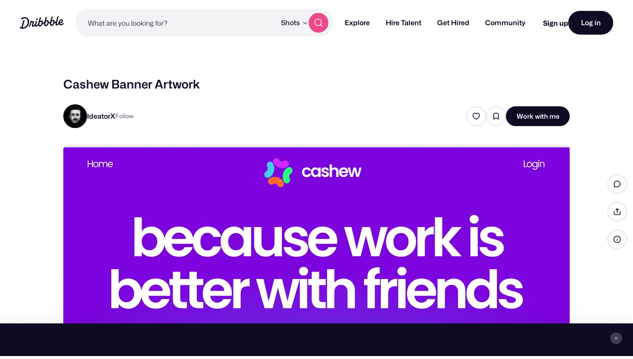

--- FILE ---
content_type: text/html; charset=UTF-8
request_url: https://dribbble.com/shots/19856162-Cashew-Banner-Artwork
body_size: 1802
content:
<!DOCTYPE html>
<html lang="en">
<head>
    <meta charset="utf-8">
    <meta name="viewport" content="width=device-width, initial-scale=1">
    <title></title>
    <style>
        body {
            font-family: "Arial";
        }
    </style>
    <script type="text/javascript">
    window.awsWafCookieDomainList = [];
    window.gokuProps = {
"key":"AQIDAHjcYu/GjX+QlghicBgQ/7bFaQZ+m5FKCMDnO+vTbNg96AGx2n2JQ9WNr1xhJ/+RbzrUAAAAfjB8BgkqhkiG9w0BBwagbzBtAgEAMGgGCSqGSIb3DQEHATAeBglghkgBZQMEAS4wEQQMajvgv3AuRTRlt1JuAgEQgDtTnMA/RZrICUokdb0iF8ChnmdKeEy074MblokXsyHYLGYioMCPGOCpWnypzfS8fnV5B8+jgUl5Nn/66g==",
          "iv":"CgAFRzKK/wAAAGfZ",
          "context":"PAFo4ADkrMv5cvoaE0C4cO1fIxks+X5Nt772giztzHWx75m4BRqtf2xFH/gjimSmW/4KXlWdgXtT4fyjL08gwGFfe1CFXKu1aaCzvhBs0Ehbc9WGBtkNW7hfajHfwclen6pM24hscZaauh/yEjEDvzEgP+66ug3rKprU42C9nlmw8cQakclWvyRA2/GOtsgt5+9jRn2IqjtL3vGiY/lTGiTNPlhIlSa+FuDxm71Yc0hVE5nmzXTQ0anO5Tr2+PkT/5TQpKdGVOap0eAT6VppI1DLmfUWAX1hd4WUh3mf6TB1DUqFumsjMaOAH9MjPNlubVTPrZcnr+6itn5xAHyna6d0DACp8T9zw/udaYaDxp5F6uAGTc0CEhNyAu8Zp69nHA=="
};
    </script>
    <script src="https://043df3d55a9e.947e1d2c.us-east-1.token.awswaf.com/043df3d55a9e/c9933a44d03a/a6adabef7897/challenge.js"></script>
</head>
<body>
    <div id="challenge-container"></div>
    <script type="text/javascript">
        AwsWafIntegration.saveReferrer();
        AwsWafIntegration.checkForceRefresh().then((forceRefresh) => {
            if (forceRefresh) {
                AwsWafIntegration.forceRefreshToken().then(() => {
                    window.location.reload(true);
                });
            } else {
                AwsWafIntegration.getToken().then(() => {
                    window.location.reload(true);
                });
            }
        });
    </script>
    <noscript>
        <h1>JavaScript is disabled</h1>
        In order to continue, we need to verify that you're not a robot.
        This requires JavaScript. Enable JavaScript and then reload the page.
    </noscript>
</body>
</html>